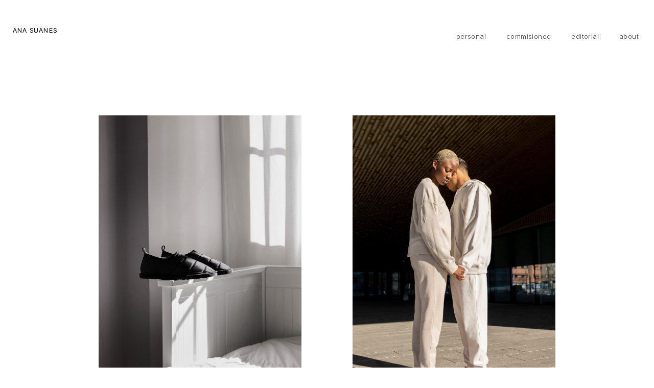

--- FILE ---
content_type: text/html; charset=UTF-8
request_url: https://anasuanes.com/muro-exe/
body_size: 14487
content:
<!DOCTYPE html><html lang="es"><head >	<meta charset="UTF-8" />
	<meta name="viewport" content="width=device-width, initial-scale=1" />
	<title>Muro Exe &#8211; Ana Suanes</title>
<style>
#wpadminbar #wp-admin-bar-wccp_free_top_button .ab-icon:before {
	content: "\f160";
	color: #02CA02;
	top: 3px;
}
#wpadminbar #wp-admin-bar-wccp_free_top_button .ab-icon {
	transform: rotate(45deg);
}
</style>
<meta name='robots' content='max-image-preview:large' />
	<style>img:is([sizes="auto" i], [sizes^="auto," i]) { contain-intrinsic-size: 3000px 1500px }</style>
	<link rel="alternate" type="application/rss+xml" title="Ana Suanes &raquo; Feed" href="https://anasuanes.com/feed/" />
<link rel="alternate" type="application/rss+xml" title="Ana Suanes &raquo; Feed de los comentarios" href="https://anasuanes.com/comments/feed/" />
<link rel="alternate" type="application/rss+xml" title="Ana Suanes &raquo; Comentario Muro Exe del feed" href="https://anasuanes.com/muro-exe/feed/" />
<script type="text/javascript">
/* <![CDATA[ */
window._wpemojiSettings = {"baseUrl":"https:\/\/s.w.org\/images\/core\/emoji\/15.0.3\/72x72\/","ext":".png","svgUrl":"https:\/\/s.w.org\/images\/core\/emoji\/15.0.3\/svg\/","svgExt":".svg","source":{"concatemoji":"https:\/\/anasuanes.com\/wp-includes\/js\/wp-emoji-release.min.js?ver=6.7.4"}};
/*! This file is auto-generated */
!function(i,n){var o,s,e;function c(e){try{var t={supportTests:e,timestamp:(new Date).valueOf()};sessionStorage.setItem(o,JSON.stringify(t))}catch(e){}}function p(e,t,n){e.clearRect(0,0,e.canvas.width,e.canvas.height),e.fillText(t,0,0);var t=new Uint32Array(e.getImageData(0,0,e.canvas.width,e.canvas.height).data),r=(e.clearRect(0,0,e.canvas.width,e.canvas.height),e.fillText(n,0,0),new Uint32Array(e.getImageData(0,0,e.canvas.width,e.canvas.height).data));return t.every(function(e,t){return e===r[t]})}function u(e,t,n){switch(t){case"flag":return n(e,"\ud83c\udff3\ufe0f\u200d\u26a7\ufe0f","\ud83c\udff3\ufe0f\u200b\u26a7\ufe0f")?!1:!n(e,"\ud83c\uddfa\ud83c\uddf3","\ud83c\uddfa\u200b\ud83c\uddf3")&&!n(e,"\ud83c\udff4\udb40\udc67\udb40\udc62\udb40\udc65\udb40\udc6e\udb40\udc67\udb40\udc7f","\ud83c\udff4\u200b\udb40\udc67\u200b\udb40\udc62\u200b\udb40\udc65\u200b\udb40\udc6e\u200b\udb40\udc67\u200b\udb40\udc7f");case"emoji":return!n(e,"\ud83d\udc26\u200d\u2b1b","\ud83d\udc26\u200b\u2b1b")}return!1}function f(e,t,n){var r="undefined"!=typeof WorkerGlobalScope&&self instanceof WorkerGlobalScope?new OffscreenCanvas(300,150):i.createElement("canvas"),a=r.getContext("2d",{willReadFrequently:!0}),o=(a.textBaseline="top",a.font="600 32px Arial",{});return e.forEach(function(e){o[e]=t(a,e,n)}),o}function t(e){var t=i.createElement("script");t.src=e,t.defer=!0,i.head.appendChild(t)}"undefined"!=typeof Promise&&(o="wpEmojiSettingsSupports",s=["flag","emoji"],n.supports={everything:!0,everythingExceptFlag:!0},e=new Promise(function(e){i.addEventListener("DOMContentLoaded",e,{once:!0})}),new Promise(function(t){var n=function(){try{var e=JSON.parse(sessionStorage.getItem(o));if("object"==typeof e&&"number"==typeof e.timestamp&&(new Date).valueOf()<e.timestamp+604800&&"object"==typeof e.supportTests)return e.supportTests}catch(e){}return null}();if(!n){if("undefined"!=typeof Worker&&"undefined"!=typeof OffscreenCanvas&&"undefined"!=typeof URL&&URL.createObjectURL&&"undefined"!=typeof Blob)try{var e="postMessage("+f.toString()+"("+[JSON.stringify(s),u.toString(),p.toString()].join(",")+"));",r=new Blob([e],{type:"text/javascript"}),a=new Worker(URL.createObjectURL(r),{name:"wpTestEmojiSupports"});return void(a.onmessage=function(e){c(n=e.data),a.terminate(),t(n)})}catch(e){}c(n=f(s,u,p))}t(n)}).then(function(e){for(var t in e)n.supports[t]=e[t],n.supports.everything=n.supports.everything&&n.supports[t],"flag"!==t&&(n.supports.everythingExceptFlag=n.supports.everythingExceptFlag&&n.supports[t]);n.supports.everythingExceptFlag=n.supports.everythingExceptFlag&&!n.supports.flag,n.DOMReady=!1,n.readyCallback=function(){n.DOMReady=!0}}).then(function(){return e}).then(function(){var e;n.supports.everything||(n.readyCallback(),(e=n.source||{}).concatemoji?t(e.concatemoji):e.wpemoji&&e.twemoji&&(t(e.twemoji),t(e.wpemoji)))}))}((window,document),window._wpemojiSettings);
/* ]]> */
</script>
<style id='wp-emoji-styles-inline-css' type='text/css'>

	img.wp-smiley, img.emoji {
		display: inline !important;
		border: none !important;
		box-shadow: none !important;
		height: 1em !important;
		width: 1em !important;
		margin: 0 0.07em !important;
		vertical-align: -0.1em !important;
		background: none !important;
		padding: 0 !important;
	}
</style>
<style id='classic-theme-styles-inline-css' type='text/css'>
/*! This file is auto-generated */
.wp-block-button__link{color:#fff;background-color:#32373c;border-radius:9999px;box-shadow:none;text-decoration:none;padding:calc(.667em + 2px) calc(1.333em + 2px);font-size:1.125em}.wp-block-file__button{background:#32373c;color:#fff;text-decoration:none}
</style>
<style id='global-styles-inline-css' type='text/css'>
:root{--wp--preset--aspect-ratio--square: 1;--wp--preset--aspect-ratio--4-3: 4/3;--wp--preset--aspect-ratio--3-4: 3/4;--wp--preset--aspect-ratio--3-2: 3/2;--wp--preset--aspect-ratio--2-3: 2/3;--wp--preset--aspect-ratio--16-9: 16/9;--wp--preset--aspect-ratio--9-16: 9/16;--wp--preset--color--black: #000000;--wp--preset--color--cyan-bluish-gray: #abb8c3;--wp--preset--color--white: #ffffff;--wp--preset--color--pale-pink: #f78da7;--wp--preset--color--vivid-red: #cf2e2e;--wp--preset--color--luminous-vivid-orange: #ff6900;--wp--preset--color--luminous-vivid-amber: #fcb900;--wp--preset--color--light-green-cyan: #7bdcb5;--wp--preset--color--vivid-green-cyan: #00d084;--wp--preset--color--pale-cyan-blue: #8ed1fc;--wp--preset--color--vivid-cyan-blue: #0693e3;--wp--preset--color--vivid-purple: #9b51e0;--wp--preset--gradient--vivid-cyan-blue-to-vivid-purple: linear-gradient(135deg,rgba(6,147,227,1) 0%,rgb(155,81,224) 100%);--wp--preset--gradient--light-green-cyan-to-vivid-green-cyan: linear-gradient(135deg,rgb(122,220,180) 0%,rgb(0,208,130) 100%);--wp--preset--gradient--luminous-vivid-amber-to-luminous-vivid-orange: linear-gradient(135deg,rgba(252,185,0,1) 0%,rgba(255,105,0,1) 100%);--wp--preset--gradient--luminous-vivid-orange-to-vivid-red: linear-gradient(135deg,rgba(255,105,0,1) 0%,rgb(207,46,46) 100%);--wp--preset--gradient--very-light-gray-to-cyan-bluish-gray: linear-gradient(135deg,rgb(238,238,238) 0%,rgb(169,184,195) 100%);--wp--preset--gradient--cool-to-warm-spectrum: linear-gradient(135deg,rgb(74,234,220) 0%,rgb(151,120,209) 20%,rgb(207,42,186) 40%,rgb(238,44,130) 60%,rgb(251,105,98) 80%,rgb(254,248,76) 100%);--wp--preset--gradient--blush-light-purple: linear-gradient(135deg,rgb(255,206,236) 0%,rgb(152,150,240) 100%);--wp--preset--gradient--blush-bordeaux: linear-gradient(135deg,rgb(254,205,165) 0%,rgb(254,45,45) 50%,rgb(107,0,62) 100%);--wp--preset--gradient--luminous-dusk: linear-gradient(135deg,rgb(255,203,112) 0%,rgb(199,81,192) 50%,rgb(65,88,208) 100%);--wp--preset--gradient--pale-ocean: linear-gradient(135deg,rgb(255,245,203) 0%,rgb(182,227,212) 50%,rgb(51,167,181) 100%);--wp--preset--gradient--electric-grass: linear-gradient(135deg,rgb(202,248,128) 0%,rgb(113,206,126) 100%);--wp--preset--gradient--midnight: linear-gradient(135deg,rgb(2,3,129) 0%,rgb(40,116,252) 100%);--wp--preset--font-size--small: 13px;--wp--preset--font-size--medium: 20px;--wp--preset--font-size--large: 36px;--wp--preset--font-size--x-large: 42px;--wp--preset--font-family--inter: "Inter", sans-serif;--wp--preset--font-family--cardo: Cardo;--wp--preset--spacing--20: 0.44rem;--wp--preset--spacing--30: 0.67rem;--wp--preset--spacing--40: 1rem;--wp--preset--spacing--50: 1.5rem;--wp--preset--spacing--60: 2.25rem;--wp--preset--spacing--70: 3.38rem;--wp--preset--spacing--80: 5.06rem;--wp--preset--shadow--natural: 6px 6px 9px rgba(0, 0, 0, 0.2);--wp--preset--shadow--deep: 12px 12px 50px rgba(0, 0, 0, 0.4);--wp--preset--shadow--sharp: 6px 6px 0px rgba(0, 0, 0, 0.2);--wp--preset--shadow--outlined: 6px 6px 0px -3px rgba(255, 255, 255, 1), 6px 6px rgba(0, 0, 0, 1);--wp--preset--shadow--crisp: 6px 6px 0px rgba(0, 0, 0, 1);}:where(.is-layout-flex){gap: 0.5em;}:where(.is-layout-grid){gap: 0.5em;}body .is-layout-flex{display: flex;}.is-layout-flex{flex-wrap: wrap;align-items: center;}.is-layout-flex > :is(*, div){margin: 0;}body .is-layout-grid{display: grid;}.is-layout-grid > :is(*, div){margin: 0;}:where(.wp-block-columns.is-layout-flex){gap: 2em;}:where(.wp-block-columns.is-layout-grid){gap: 2em;}:where(.wp-block-post-template.is-layout-flex){gap: 1.25em;}:where(.wp-block-post-template.is-layout-grid){gap: 1.25em;}.has-black-color{color: var(--wp--preset--color--black) !important;}.has-cyan-bluish-gray-color{color: var(--wp--preset--color--cyan-bluish-gray) !important;}.has-white-color{color: var(--wp--preset--color--white) !important;}.has-pale-pink-color{color: var(--wp--preset--color--pale-pink) !important;}.has-vivid-red-color{color: var(--wp--preset--color--vivid-red) !important;}.has-luminous-vivid-orange-color{color: var(--wp--preset--color--luminous-vivid-orange) !important;}.has-luminous-vivid-amber-color{color: var(--wp--preset--color--luminous-vivid-amber) !important;}.has-light-green-cyan-color{color: var(--wp--preset--color--light-green-cyan) !important;}.has-vivid-green-cyan-color{color: var(--wp--preset--color--vivid-green-cyan) !important;}.has-pale-cyan-blue-color{color: var(--wp--preset--color--pale-cyan-blue) !important;}.has-vivid-cyan-blue-color{color: var(--wp--preset--color--vivid-cyan-blue) !important;}.has-vivid-purple-color{color: var(--wp--preset--color--vivid-purple) !important;}.has-black-background-color{background-color: var(--wp--preset--color--black) !important;}.has-cyan-bluish-gray-background-color{background-color: var(--wp--preset--color--cyan-bluish-gray) !important;}.has-white-background-color{background-color: var(--wp--preset--color--white) !important;}.has-pale-pink-background-color{background-color: var(--wp--preset--color--pale-pink) !important;}.has-vivid-red-background-color{background-color: var(--wp--preset--color--vivid-red) !important;}.has-luminous-vivid-orange-background-color{background-color: var(--wp--preset--color--luminous-vivid-orange) !important;}.has-luminous-vivid-amber-background-color{background-color: var(--wp--preset--color--luminous-vivid-amber) !important;}.has-light-green-cyan-background-color{background-color: var(--wp--preset--color--light-green-cyan) !important;}.has-vivid-green-cyan-background-color{background-color: var(--wp--preset--color--vivid-green-cyan) !important;}.has-pale-cyan-blue-background-color{background-color: var(--wp--preset--color--pale-cyan-blue) !important;}.has-vivid-cyan-blue-background-color{background-color: var(--wp--preset--color--vivid-cyan-blue) !important;}.has-vivid-purple-background-color{background-color: var(--wp--preset--color--vivid-purple) !important;}.has-black-border-color{border-color: var(--wp--preset--color--black) !important;}.has-cyan-bluish-gray-border-color{border-color: var(--wp--preset--color--cyan-bluish-gray) !important;}.has-white-border-color{border-color: var(--wp--preset--color--white) !important;}.has-pale-pink-border-color{border-color: var(--wp--preset--color--pale-pink) !important;}.has-vivid-red-border-color{border-color: var(--wp--preset--color--vivid-red) !important;}.has-luminous-vivid-orange-border-color{border-color: var(--wp--preset--color--luminous-vivid-orange) !important;}.has-luminous-vivid-amber-border-color{border-color: var(--wp--preset--color--luminous-vivid-amber) !important;}.has-light-green-cyan-border-color{border-color: var(--wp--preset--color--light-green-cyan) !important;}.has-vivid-green-cyan-border-color{border-color: var(--wp--preset--color--vivid-green-cyan) !important;}.has-pale-cyan-blue-border-color{border-color: var(--wp--preset--color--pale-cyan-blue) !important;}.has-vivid-cyan-blue-border-color{border-color: var(--wp--preset--color--vivid-cyan-blue) !important;}.has-vivid-purple-border-color{border-color: var(--wp--preset--color--vivid-purple) !important;}.has-vivid-cyan-blue-to-vivid-purple-gradient-background{background: var(--wp--preset--gradient--vivid-cyan-blue-to-vivid-purple) !important;}.has-light-green-cyan-to-vivid-green-cyan-gradient-background{background: var(--wp--preset--gradient--light-green-cyan-to-vivid-green-cyan) !important;}.has-luminous-vivid-amber-to-luminous-vivid-orange-gradient-background{background: var(--wp--preset--gradient--luminous-vivid-amber-to-luminous-vivid-orange) !important;}.has-luminous-vivid-orange-to-vivid-red-gradient-background{background: var(--wp--preset--gradient--luminous-vivid-orange-to-vivid-red) !important;}.has-very-light-gray-to-cyan-bluish-gray-gradient-background{background: var(--wp--preset--gradient--very-light-gray-to-cyan-bluish-gray) !important;}.has-cool-to-warm-spectrum-gradient-background{background: var(--wp--preset--gradient--cool-to-warm-spectrum) !important;}.has-blush-light-purple-gradient-background{background: var(--wp--preset--gradient--blush-light-purple) !important;}.has-blush-bordeaux-gradient-background{background: var(--wp--preset--gradient--blush-bordeaux) !important;}.has-luminous-dusk-gradient-background{background: var(--wp--preset--gradient--luminous-dusk) !important;}.has-pale-ocean-gradient-background{background: var(--wp--preset--gradient--pale-ocean) !important;}.has-electric-grass-gradient-background{background: var(--wp--preset--gradient--electric-grass) !important;}.has-midnight-gradient-background{background: var(--wp--preset--gradient--midnight) !important;}.has-small-font-size{font-size: var(--wp--preset--font-size--small) !important;}.has-medium-font-size{font-size: var(--wp--preset--font-size--medium) !important;}.has-large-font-size{font-size: var(--wp--preset--font-size--large) !important;}.has-x-large-font-size{font-size: var(--wp--preset--font-size--x-large) !important;}
:where(.wp-block-post-template.is-layout-flex){gap: 1.25em;}:where(.wp-block-post-template.is-layout-grid){gap: 1.25em;}
:where(.wp-block-columns.is-layout-flex){gap: 2em;}:where(.wp-block-columns.is-layout-grid){gap: 2em;}
:root :where(.wp-block-pullquote){font-size: 1.5em;line-height: 1.6;}
</style>
<link rel='stylesheet' id='woocommerce-layout-css' href='https://anasuanes.com/wp-content/plugins/woocommerce/assets/css/woocommerce-layout.css?ver=9.6.2' type='text/css' media='all' />
<link rel='stylesheet' id='woocommerce-smallscreen-css' href='https://anasuanes.com/wp-content/plugins/woocommerce/assets/css/woocommerce-smallscreen.css?ver=9.6.2' type='text/css' media='only screen and (max-width: 768px)' />
<link rel='stylesheet' id='woocommerce-general-css' href='https://anasuanes.com/wp-content/plugins/woocommerce/assets/css/woocommerce.css?ver=9.6.2' type='text/css' media='all' />
<style id='woocommerce-inline-inline-css' type='text/css'>
.woocommerce form .form-row .required { visibility: visible; }
</style>
<link rel='stylesheet' id='brands-styles-css' href='https://anasuanes.com/wp-content/plugins/woocommerce/assets/css/brands.css?ver=9.6.2' type='text/css' media='all' />
<link rel='stylesheet' id='jupiterx-popups-animation-css' href='https://anasuanes.com/wp-content/plugins/jupiterx-core/includes/extensions/raven/assets/lib/animate/animate.min.css?ver=4.6.0' type='text/css' media='all' />
<link rel='stylesheet' id='jupiterx-css' href='https://anasuanes.com/wp-content/uploads/jupiterx/compiler/jupiterx/3c170e9.css?ver=4.6.0' type='text/css' media='all' />
<link rel='stylesheet' id='jupiterx-elements-dynamic-styles-css' href='https://anasuanes.com/wp-content/uploads/jupiterx/compiler/jupiterx-elements-dynamic-styles/918cd17.css?ver=4.6.0' type='text/css' media='all' />
<link rel='stylesheet' id='jet-elements-css' href='https://anasuanes.com/wp-content/plugins/jet-elements/assets/css/jet-elements.css?ver=2.6.19' type='text/css' media='all' />
<link rel='stylesheet' id='jet-elements-skin-css' href='https://anasuanes.com/wp-content/plugins/jet-elements/assets/css/jet-elements-skin.css?ver=2.6.19' type='text/css' media='all' />
<link rel='stylesheet' id='elementor-icons-css' href='https://anasuanes.com/wp-content/plugins/elementor/assets/lib/eicons/css/elementor-icons.min.css?ver=5.35.0' type='text/css' media='all' />
<link rel='stylesheet' id='elementor-frontend-css' href='https://anasuanes.com/wp-content/plugins/elementor/assets/css/frontend.min.css?ver=3.27.6' type='text/css' media='all' />
<link rel='stylesheet' id='font-awesome-css' href='https://anasuanes.com/wp-content/plugins/elementor/assets/lib/font-awesome/css/font-awesome.min.css?ver=4.7.0' type='text/css' media='all' />
<link rel='stylesheet' id='jupiterx-core-raven-frontend-css' href='https://anasuanes.com/wp-content/plugins/jupiterx-core/includes/extensions/raven/assets/css/frontend.min.css?ver=6.7.4' type='text/css' media='all' />
<link rel='stylesheet' id='elementor-post-5-css' href='https://anasuanes.com/wp-content/uploads/elementor/css/post-5.css?ver=1740389968' type='text/css' media='all' />
<link rel='stylesheet' id='flatpickr-css' href='https://anasuanes.com/wp-content/plugins/elementor/assets/lib/flatpickr/flatpickr.min.css?ver=4.6.13' type='text/css' media='all' />
<link rel='stylesheet' id='widget-image-gallery-css' href='https://anasuanes.com/wp-content/plugins/elementor/assets/css/widget-image-gallery.min.css?ver=3.27.6' type='text/css' media='all' />
<link rel='stylesheet' id='elementor-post-1853-css' href='https://anasuanes.com/wp-content/uploads/elementor/css/post-1853.css?ver=1740433786' type='text/css' media='all' />
<link rel='stylesheet' id='elementor-post-7-css' href='https://anasuanes.com/wp-content/uploads/elementor/css/post-7.css?ver=1740389969' type='text/css' media='all' />
<link rel='stylesheet' id='google-fonts-1-css' href='https://fonts.googleapis.com/css?family=Roboto%3A100%2C100italic%2C200%2C200italic%2C300%2C300italic%2C400%2C400italic%2C500%2C500italic%2C600%2C600italic%2C700%2C700italic%2C800%2C800italic%2C900%2C900italic%7CNunito%3A100%2C100italic%2C200%2C200italic%2C300%2C300italic%2C400%2C400italic%2C500%2C500italic%2C600%2C600italic%2C700%2C700italic%2C800%2C800italic%2C900%2C900italic%7CQuicksand%3A100%2C100italic%2C200%2C200italic%2C300%2C300italic%2C400%2C400italic%2C500%2C500italic%2C600%2C600italic%2C700%2C700italic%2C800%2C800italic%2C900%2C900italic%7CInter+Tight%3A100%2C100italic%2C200%2C200italic%2C300%2C300italic%2C400%2C400italic%2C500%2C500italic%2C600%2C600italic%2C700%2C700italic%2C800%2C800italic%2C900%2C900italic%7CInter%3A100%2C100italic%2C200%2C200italic%2C300%2C300italic%2C400%2C400italic%2C500%2C500italic%2C600%2C600italic%2C700%2C700italic%2C800%2C800italic%2C900%2C900italic%7CPoppins%3A100%2C100italic%2C200%2C200italic%2C300%2C300italic%2C400%2C400italic%2C500%2C500italic%2C600%2C600italic%2C700%2C700italic%2C800%2C800italic%2C900%2C900italic&#038;display=auto&#038;ver=6.7.4' type='text/css' media='all' />
<link rel="preconnect" href="https://fonts.gstatic.com/" crossorigin><script type="text/javascript" src="https://anasuanes.com/wp-includes/js/jquery/jquery.min.js?ver=3.7.1" id="jquery-core-js"></script>
<script type="text/javascript" src="https://anasuanes.com/wp-includes/js/jquery/jquery-migrate.min.js?ver=3.4.1" id="jquery-migrate-js"></script>
<script type="text/javascript" src="https://anasuanes.com/wp-content/plugins/woocommerce/assets/js/jquery-blockui/jquery.blockUI.min.js?ver=2.7.0-wc.9.6.2" id="jquery-blockui-js" defer="defer" data-wp-strategy="defer"></script>
<script type="text/javascript" id="wc-add-to-cart-js-extra">
/* <![CDATA[ */
var wc_add_to_cart_params = {"ajax_url":"\/wp-admin\/admin-ajax.php","wc_ajax_url":"\/?wc-ajax=%%endpoint%%","i18n_view_cart":"Ver carrito","cart_url":"https:\/\/anasuanes.com","is_cart":"","cart_redirect_after_add":"no"};
/* ]]> */
</script>
<script type="text/javascript" src="https://anasuanes.com/wp-content/plugins/woocommerce/assets/js/frontend/add-to-cart.min.js?ver=9.6.2" id="wc-add-to-cart-js" defer="defer" data-wp-strategy="defer"></script>
<script type="text/javascript" src="https://anasuanes.com/wp-content/plugins/woocommerce/assets/js/js-cookie/js.cookie.min.js?ver=2.1.4-wc.9.6.2" id="js-cookie-js" defer="defer" data-wp-strategy="defer"></script>
<script type="text/javascript" id="woocommerce-js-extra">
/* <![CDATA[ */
var woocommerce_params = {"ajax_url":"\/wp-admin\/admin-ajax.php","wc_ajax_url":"\/?wc-ajax=%%endpoint%%"};
/* ]]> */
</script>
<script type="text/javascript" src="https://anasuanes.com/wp-content/plugins/woocommerce/assets/js/frontend/woocommerce.min.js?ver=9.6.2" id="woocommerce-js" defer="defer" data-wp-strategy="defer"></script>
<script type="text/javascript" src="https://anasuanes.com/wp-content/themes/jupiterx/lib/assets/dist/js/utils.min.js?ver=4.6.0" id="jupiterx-utils-js"></script>
<link rel="https://api.w.org/" href="https://anasuanes.com/wp-json/" /><link rel="alternate" title="JSON" type="application/json" href="https://anasuanes.com/wp-json/wp/v2/posts/1853" /><link rel="EditURI" type="application/rsd+xml" title="RSD" href="https://anasuanes.com/xmlrpc.php?rsd" />
<meta name="generator" content="WordPress 6.7.4" />
<meta name="generator" content="WooCommerce 9.6.2" />
<link rel="canonical" href="https://anasuanes.com/muro-exe/" />
<link rel='shortlink' href='https://anasuanes.com/?p=1853' />
<link rel="alternate" title="oEmbed (JSON)" type="application/json+oembed" href="https://anasuanes.com/wp-json/oembed/1.0/embed?url=https%3A%2F%2Fanasuanes.com%2Fmuro-exe%2F" />
<link rel="alternate" title="oEmbed (XML)" type="text/xml+oembed" href="https://anasuanes.com/wp-json/oembed/1.0/embed?url=https%3A%2F%2Fanasuanes.com%2Fmuro-exe%2F&#038;format=xml" />
<script id="wpcp_disable_selection" type="text/javascript">
var image_save_msg='You are not allowed to save images!';
	var no_menu_msg='Context Menu disabled!';
	var smessage = "Content is protected !!";

function disableEnterKey(e)
{
	var elemtype = e.target.tagName;
	
	elemtype = elemtype.toUpperCase();
	
	if (elemtype == "TEXT" || elemtype == "TEXTAREA" || elemtype == "INPUT" || elemtype == "PASSWORD" || elemtype == "SELECT" || elemtype == "OPTION" || elemtype == "EMBED")
	{
		elemtype = 'TEXT';
	}
	
	if (e.ctrlKey){
     var key;
     if(window.event)
          key = window.event.keyCode;     //IE
     else
          key = e.which;     //firefox (97)
    //if (key != 17) alert(key);
     if (elemtype!= 'TEXT' && (key == 97 || key == 65 || key == 67 || key == 99 || key == 88 || key == 120 || key == 26 || key == 85  || key == 86 || key == 83 || key == 43 || key == 73))
     {
		if(wccp_free_iscontenteditable(e)) return true;
		show_wpcp_message('You are not allowed to copy content or view source');
		return false;
     }else
     	return true;
     }
}


/*For contenteditable tags*/
function wccp_free_iscontenteditable(e)
{
	var e = e || window.event; // also there is no e.target property in IE. instead IE uses window.event.srcElement
  	
	var target = e.target || e.srcElement;

	var elemtype = e.target.nodeName;
	
	elemtype = elemtype.toUpperCase();
	
	var iscontenteditable = "false";
		
	if(typeof target.getAttribute!="undefined" ) iscontenteditable = target.getAttribute("contenteditable"); // Return true or false as string
	
	var iscontenteditable2 = false;
	
	if(typeof target.isContentEditable!="undefined" ) iscontenteditable2 = target.isContentEditable; // Return true or false as boolean

	if(target.parentElement.isContentEditable) iscontenteditable2 = true;
	
	if (iscontenteditable == "true" || iscontenteditable2 == true)
	{
		if(typeof target.style!="undefined" ) target.style.cursor = "text";
		
		return true;
	}
}

////////////////////////////////////
function disable_copy(e)
{	
	var e = e || window.event; // also there is no e.target property in IE. instead IE uses window.event.srcElement
	
	var elemtype = e.target.tagName;
	
	elemtype = elemtype.toUpperCase();
	
	if (elemtype == "TEXT" || elemtype == "TEXTAREA" || elemtype == "INPUT" || elemtype == "PASSWORD" || elemtype == "SELECT" || elemtype == "OPTION" || elemtype == "EMBED")
	{
		elemtype = 'TEXT';
	}
	
	if(wccp_free_iscontenteditable(e)) return true;
	
	var isSafari = /Safari/.test(navigator.userAgent) && /Apple Computer/.test(navigator.vendor);
	
	var checker_IMG = '';
	if (elemtype == "IMG" && checker_IMG == 'checked' && e.detail >= 2) {show_wpcp_message(alertMsg_IMG);return false;}
	if (elemtype != "TEXT")
	{
		if (smessage !== "" && e.detail == 2)
			show_wpcp_message(smessage);
		
		if (isSafari)
			return true;
		else
			return false;
	}	
}

//////////////////////////////////////////
function disable_copy_ie()
{
	var e = e || window.event;
	var elemtype = window.event.srcElement.nodeName;
	elemtype = elemtype.toUpperCase();
	if(wccp_free_iscontenteditable(e)) return true;
	if (elemtype == "IMG") {show_wpcp_message(alertMsg_IMG);return false;}
	if (elemtype != "TEXT" && elemtype != "TEXTAREA" && elemtype != "INPUT" && elemtype != "PASSWORD" && elemtype != "SELECT" && elemtype != "OPTION" && elemtype != "EMBED")
	{
		return false;
	}
}	
function reEnable()
{
	return true;
}
document.onkeydown = disableEnterKey;
document.onselectstart = disable_copy_ie;
if(navigator.userAgent.indexOf('MSIE')==-1)
{
	document.onmousedown = disable_copy;
	document.onclick = reEnable;
}
function disableSelection(target)
{
    //For IE This code will work
    if (typeof target.onselectstart!="undefined")
    target.onselectstart = disable_copy_ie;
    
    //For Firefox This code will work
    else if (typeof target.style.MozUserSelect!="undefined")
    {target.style.MozUserSelect="none";}
    
    //All other  (ie: Opera) This code will work
    else
    target.onmousedown=function(){return false}
    target.style.cursor = "default";
}
//Calling the JS function directly just after body load
window.onload = function(){disableSelection(document.body);};

//////////////////special for safari Start////////////////
var onlongtouch;
var timer;
var touchduration = 1000; //length of time we want the user to touch before we do something

var elemtype = "";
function touchstart(e) {
	var e = e || window.event;
  // also there is no e.target property in IE.
  // instead IE uses window.event.srcElement
  	var target = e.target || e.srcElement;
	
	elemtype = window.event.srcElement.nodeName;
	
	elemtype = elemtype.toUpperCase();
	
	if(!wccp_pro_is_passive()) e.preventDefault();
	if (!timer) {
		timer = setTimeout(onlongtouch, touchduration);
	}
}

function touchend() {
    //stops short touches from firing the event
    if (timer) {
        clearTimeout(timer);
        timer = null;
    }
	onlongtouch();
}

onlongtouch = function(e) { //this will clear the current selection if anything selected
	
	if (elemtype != "TEXT" && elemtype != "TEXTAREA" && elemtype != "INPUT" && elemtype != "PASSWORD" && elemtype != "SELECT" && elemtype != "EMBED" && elemtype != "OPTION")	
	{
		if (window.getSelection) {
			if (window.getSelection().empty) {  // Chrome
			window.getSelection().empty();
			} else if (window.getSelection().removeAllRanges) {  // Firefox
			window.getSelection().removeAllRanges();
			}
		} else if (document.selection) {  // IE?
			document.selection.empty();
		}
		return false;
	}
};

document.addEventListener("DOMContentLoaded", function(event) { 
    window.addEventListener("touchstart", touchstart, false);
    window.addEventListener("touchend", touchend, false);
});

function wccp_pro_is_passive() {

  var cold = false,
  hike = function() {};

  try {
	  const object1 = {};
  var aid = Object.defineProperty(object1, 'passive', {
  get() {cold = true}
  });
  window.addEventListener('test', hike, aid);
  window.removeEventListener('test', hike, aid);
  } catch (e) {}

  return cold;
}
/*special for safari End*/
</script>
<script id="wpcp_disable_Right_Click" type="text/javascript">
document.ondragstart = function() { return false;}
	function nocontext(e) {
	   return false;
	}
	document.oncontextmenu = nocontext;
</script>
<style>
.unselectable
{
-moz-user-select:none;
-webkit-user-select:none;
cursor: default;
}
html
{
-webkit-touch-callout: none;
-webkit-user-select: none;
-khtml-user-select: none;
-moz-user-select: none;
-ms-user-select: none;
user-select: none;
-webkit-tap-highlight-color: rgba(0,0,0,0);
}
</style>
<script id="wpcp_css_disable_selection" type="text/javascript">
var e = document.getElementsByTagName('body')[0];
if(e)
{
	e.setAttribute('unselectable',"on");
}
</script>
	<noscript><style>.woocommerce-product-gallery{ opacity: 1 !important; }</style></noscript>
	<meta name="generator" content="Elementor 3.27.6; features: additional_custom_breakpoints; settings: css_print_method-external, google_font-enabled, font_display-auto">
			<style>
				.e-con.e-parent:nth-of-type(n+4):not(.e-lazyloaded):not(.e-no-lazyload),
				.e-con.e-parent:nth-of-type(n+4):not(.e-lazyloaded):not(.e-no-lazyload) * {
					background-image: none !important;
				}
				@media screen and (max-height: 1024px) {
					.e-con.e-parent:nth-of-type(n+3):not(.e-lazyloaded):not(.e-no-lazyload),
					.e-con.e-parent:nth-of-type(n+3):not(.e-lazyloaded):not(.e-no-lazyload) * {
						background-image: none !important;
					}
				}
				@media screen and (max-height: 640px) {
					.e-con.e-parent:nth-of-type(n+2):not(.e-lazyloaded):not(.e-no-lazyload),
					.e-con.e-parent:nth-of-type(n+2):not(.e-lazyloaded):not(.e-no-lazyload) * {
						background-image: none !important;
					}
				}
			</style>
					<link rel="pingback" href="https://anasuanes.com/xmlrpc.php">
		<style class='wp-fonts-local' type='text/css'>
@font-face{font-family:Inter;font-style:normal;font-weight:300 900;font-display:fallback;src:url('https://anasuanes.com/wp-content/plugins/woocommerce/assets/fonts/Inter-VariableFont_slnt,wght.woff2') format('woff2');font-stretch:normal;}
@font-face{font-family:Cardo;font-style:normal;font-weight:400;font-display:fallback;src:url('https://anasuanes.com/wp-content/plugins/woocommerce/assets/fonts/cardo_normal_400.woff2') format('woff2');}
</style>
<link rel="icon" href="https://anasuanes.com/wp-content/uploads/2020/12/AS-150x150.png" sizes="32x32" />
<link rel="icon" href="https://anasuanes.com/wp-content/uploads/2020/12/AS.png" sizes="192x192" />
<link rel="apple-touch-icon" href="https://anasuanes.com/wp-content/uploads/2020/12/AS.png" />
<meta name="msapplication-TileImage" content="https://anasuanes.com/wp-content/uploads/2020/12/AS.png" />
</head><body class="post-template-default single single-post postid-1853 single-format-standard no-js theme-jupiterx woocommerce-no-js unselectable jupiterx-woocommerce-notices-style-initialized elementor-default elementor-template-full-width elementor-kit-5 elementor-page elementor-page-1853 jupiterx-post-template-1" itemscope="itemscope" itemtype="http://schema.org/WebPage"><a class="jupiterx-a11y jupiterx-a11y-skip-navigation-link" href="#jupiterx-main">Skip to content</a><div class="jupiterx-site"><header class="jupiterx-header jupiterx-header-custom" data-jupiterx-settings="{&quot;breakpoint&quot;:&quot;767.98&quot;,&quot;template&quot;:&quot;7&quot;}" role="banner" itemscope="itemscope" itemtype="http://schema.org/WPHeader">		<div data-elementor-type="header" data-elementor-id="7" class="elementor elementor-7">
						<section class="elementor-section elementor-top-section elementor-element elementor-element-f990d4f elementor-section-boxed elementor-section-height-default elementor-section-height-default" data-id="f990d4f" data-element_type="section" data-settings="{&quot;jet_parallax_layout_list&quot;:[]}">
						<div class="elementor-container elementor-column-gap-default">
					<div class="elementor-column elementor-col-100 elementor-top-column elementor-element elementor-element-67701be" data-id="67701be" data-element_type="column">
			<div class="elementor-widget-wrap elementor-element-populated">
						<div class="elementor-element elementor-element-49558ce elementor-widget elementor-widget-heading" data-id="49558ce" data-element_type="widget" data-widget_type="heading.default">
				<div class="elementor-widget-container">
					<h2 class="elementor-heading-title elementor-size-default">Añade aquí tu texto de cabecera</h2>				</div>
				</div>
					</div>
		</div>
					</div>
		</section>
				<section class="elementor-section elementor-top-section elementor-element elementor-element-0edc2df elementor-section-boxed elementor-section-height-default elementor-section-height-default" data-id="0edc2df" data-element_type="section" data-settings="{&quot;jet_parallax_layout_list&quot;:[]}">
						<div class="elementor-container elementor-column-gap-default">
					<div class="elementor-column elementor-col-50 elementor-top-column elementor-element elementor-element-6a2c43d" data-id="6a2c43d" data-element_type="column">
			<div class="elementor-widget-wrap elementor-element-populated">
						<div class="elementor-element elementor-element-6915b63 elementor-widget elementor-widget-heading" data-id="6915b63" data-element_type="widget" data-widget_type="heading.default">
				<div class="elementor-widget-container">
					<h2 class="elementor-heading-title elementor-size-default">ANA SUANES</h2>				</div>
				</div>
					</div>
		</div>
				<div class="elementor-column elementor-col-50 elementor-top-column elementor-element elementor-element-f99f868" data-id="f99f868" data-element_type="column">
			<div class="elementor-widget-wrap elementor-element-populated">
						<div class="elementor-element elementor-element-51885ff raven-nav-menu-align-right raven-nav-menu-stretch raven-breakpoint-mobile raven-mobile-nav-menu-align-left elementor-widget elementor-widget-raven-nav-menu" data-id="51885ff" data-element_type="widget" data-settings="{&quot;submenu_icon&quot;:&quot;&lt;svg 0=\&quot;fas fa-chevron-down\&quot; class=\&quot;e-font-icon-svg e-fas-chevron-down\&quot;&gt;\r\n\t\t\t\t\t&lt;use xlink:href=\&quot;#fas-chevron-down\&quot;&gt;\r\n\t\t\t\t\t\t&lt;symbol id=\&quot;fas-chevron-down\&quot; viewBox=\&quot;0 0 448 512\&quot;&gt;\r\n\t\t\t\t\t\t\t&lt;path d=\&quot;M207.029 381.476L12.686 187.132c-9.373-9.373-9.373-24.569 0-33.941l22.667-22.667c9.357-9.357 24.522-9.375 33.901-.04L224 284.505l154.745-154.021c9.379-9.335 24.544-9.317 33.901.04l22.667 22.667c9.373 9.373 9.373 24.569 0 33.941L240.971 381.476c-9.373 9.372-24.569 9.372-33.942 0z\&quot;&gt;&lt;\/path&gt;\r\n\t\t\t\t\t\t&lt;\/symbol&gt;\r\n\t\t\t\t\t&lt;\/use&gt;\r\n\t\t\t\t&lt;\/svg&gt;&quot;,&quot;full_width&quot;:&quot;stretch&quot;,&quot;mobile_layout&quot;:&quot;dropdown&quot;,&quot;submenu_space_between&quot;:{&quot;unit&quot;:&quot;px&quot;,&quot;size&quot;:&quot;&quot;,&quot;sizes&quot;:[]},&quot;submenu_opening_position&quot;:&quot;bottom&quot;}" data-widget_type="raven-nav-menu.default">
				<div class="elementor-widget-container">
							<nav class="raven-nav-menu-main raven-nav-menu-horizontal raven-nav-menu-tablet- raven-nav-menu-mobile- raven-nav-icons-hidden-tablet raven-nav-icons-hidden-mobile">
			<ul id="menu-51885ff" class="raven-nav-menu"><li class="menu-item menu-item-type-post_type menu-item-object-page menu-item-home menu-item-11"><a href="https://anasuanes.com/" class="raven-menu-item raven-link-item ">Personal</a></li>
<li class="menu-item menu-item-type-post_type menu-item-object-page menu-item-1273"><a href="https://anasuanes.com/commissioned/" class="raven-menu-item raven-link-item ">Commisioned</a></li>
<li class="menu-item menu-item-type-post_type menu-item-object-page menu-item-2613"><a href="https://anasuanes.com/__trashed/" class="raven-menu-item raven-link-item ">Editorial</a></li>
<li class="menu-item menu-item-type-post_type menu-item-object-page menu-item-12"><a href="https://anasuanes.com/about/" class="raven-menu-item raven-link-item ">About</a></li>
</ul>		</nav>

		<div class="raven-nav-menu-toggle">

						<div class="raven-nav-menu-toggle-button ">
								<span class="fa fa-bars"></span>
								</div>

		</div>
		<nav class="raven-nav-icons-hidden-tablet raven-nav-icons-hidden-mobile raven-nav-menu-mobile raven-nav-menu-dropdown">
									<div class="raven-container">
				<ul id="menu-mobile-51885ff" class="raven-nav-menu"><li class="menu-item menu-item-type-post_type menu-item-object-page menu-item-home menu-item-11"><a href="https://anasuanes.com/" class="raven-menu-item raven-link-item ">Personal</a></li>
<li class="menu-item menu-item-type-post_type menu-item-object-page menu-item-1273"><a href="https://anasuanes.com/commissioned/" class="raven-menu-item raven-link-item ">Commisioned</a></li>
<li class="menu-item menu-item-type-post_type menu-item-object-page menu-item-2613"><a href="https://anasuanes.com/__trashed/" class="raven-menu-item raven-link-item ">Editorial</a></li>
<li class="menu-item menu-item-type-post_type menu-item-object-page menu-item-12"><a href="https://anasuanes.com/about/" class="raven-menu-item raven-link-item ">About</a></li>
</ul>			</div>
		</nav>
						</div>
				</div>
					</div>
		</div>
					</div>
		</section>
				</div>
		</header><main id="jupiterx-main" class="jupiterx-main"><div class="jupiterx-main-content"><div class="container"><div class="row"><div id="jupiterx-primary" class="jupiterx-primary col-lg-12">		<div data-elementor-type="wp-post" data-elementor-id="1853" class="elementor elementor-1853">
						<section class="elementor-section elementor-top-section elementor-element elementor-element-072da7b elementor-section-boxed elementor-section-height-default elementor-section-height-default" data-id="072da7b" data-element_type="section" data-settings="{&quot;jet_parallax_layout_list&quot;:[{&quot;jet_parallax_layout_image&quot;:{&quot;url&quot;:&quot;&quot;,&quot;id&quot;:&quot;&quot;,&quot;size&quot;:&quot;&quot;},&quot;_id&quot;:&quot;b7547fa&quot;,&quot;jet_parallax_layout_image_tablet&quot;:{&quot;url&quot;:&quot;&quot;,&quot;id&quot;:&quot;&quot;,&quot;size&quot;:&quot;&quot;},&quot;jet_parallax_layout_image_mobile&quot;:{&quot;url&quot;:&quot;&quot;,&quot;id&quot;:&quot;&quot;,&quot;size&quot;:&quot;&quot;},&quot;jet_parallax_layout_speed&quot;:{&quot;unit&quot;:&quot;%&quot;,&quot;size&quot;:50,&quot;sizes&quot;:[]},&quot;jet_parallax_layout_type&quot;:&quot;scroll&quot;,&quot;jet_parallax_layout_direction&quot;:null,&quot;jet_parallax_layout_fx_direction&quot;:null,&quot;jet_parallax_layout_z_index&quot;:&quot;&quot;,&quot;jet_parallax_layout_bg_x&quot;:50,&quot;jet_parallax_layout_bg_x_tablet&quot;:&quot;&quot;,&quot;jet_parallax_layout_bg_x_mobile&quot;:&quot;&quot;,&quot;jet_parallax_layout_bg_y&quot;:50,&quot;jet_parallax_layout_bg_y_tablet&quot;:&quot;&quot;,&quot;jet_parallax_layout_bg_y_mobile&quot;:&quot;&quot;,&quot;jet_parallax_layout_bg_size&quot;:&quot;auto&quot;,&quot;jet_parallax_layout_bg_size_tablet&quot;:&quot;&quot;,&quot;jet_parallax_layout_bg_size_mobile&quot;:&quot;&quot;,&quot;jet_parallax_layout_animation_prop&quot;:&quot;transform&quot;,&quot;jet_parallax_layout_on&quot;:[&quot;desktop&quot;,&quot;tablet&quot;]}]}">
						<div class="elementor-container elementor-column-gap-default">
					<div class="elementor-column elementor-col-100 elementor-top-column elementor-element elementor-element-3214f28" data-id="3214f28" data-element_type="column">
			<div class="elementor-widget-wrap elementor-element-populated">
						<div class="elementor-element elementor-element-78c0659 gallery-spacing-custom elementor-widget__width-inherit elementor-widget elementor-widget-image-gallery" data-id="78c0659" data-element_type="widget" data-widget_type="image-gallery.default">
				<div class="elementor-widget-container">
							<div class="elementor-image-gallery">
			<div class="row gallery galleryid-1853 gallery-columns-2 gallery-size-full" data-uk-grid-margin=""><figure class="gallery-item"><div class="gallery-icon portrait"><img fetchpriority="high" decoding="async" width="1708" height="2560" src="https://anasuanes.com/wp-content/uploads/2022/08/046A4702-scaled.jpg" class="attachment-full size-full" alt="" data-object-fit="cover" srcset="https://anasuanes.com/wp-content/uploads/2022/08/046A4702-scaled.jpg 1708w, https://anasuanes.com/wp-content/uploads/2022/08/046A4702-200x300.jpg 200w, https://anasuanes.com/wp-content/uploads/2022/08/046A4702-683x1024.jpg 683w, https://anasuanes.com/wp-content/uploads/2022/08/046A4702-768x1151.jpg 768w, https://anasuanes.com/wp-content/uploads/2022/08/046A4702-1025x1536.jpg 1025w, https://anasuanes.com/wp-content/uploads/2022/08/046A4702-1366x2048.jpg 1366w" sizes="(max-width: 1708px) 100vw, 1708px" /></div></figure><figure class="gallery-item"><div class="gallery-icon portrait"><img decoding="async" width="1707" height="2560" src="https://anasuanes.com/wp-content/uploads/2022/08/046A2122-scaled.jpg" class="attachment-full size-full" alt="" data-object-fit="cover" srcset="https://anasuanes.com/wp-content/uploads/2022/08/046A2122-scaled.jpg 1707w, https://anasuanes.com/wp-content/uploads/2022/08/046A2122-200x300.jpg 200w, https://anasuanes.com/wp-content/uploads/2022/08/046A2122-683x1024.jpg 683w, https://anasuanes.com/wp-content/uploads/2022/08/046A2122-768x1152.jpg 768w, https://anasuanes.com/wp-content/uploads/2022/08/046A2122-1024x1536.jpg 1024w, https://anasuanes.com/wp-content/uploads/2022/08/046A2122-1366x2048.jpg 1366w" sizes="(max-width: 1707px) 100vw, 1707px" /></div></figure><figure class="gallery-item"><div class="gallery-icon landscape"><img decoding="async" width="2560" height="1707" src="https://anasuanes.com/wp-content/uploads/2022/08/046A2990-scaled.jpg" class="attachment-full size-full" alt="" data-object-fit="cover" srcset="https://anasuanes.com/wp-content/uploads/2022/08/046A2990-scaled.jpg 2560w, https://anasuanes.com/wp-content/uploads/2022/08/046A2990-300x200.jpg 300w, https://anasuanes.com/wp-content/uploads/2022/08/046A2990-1024x683.jpg 1024w, https://anasuanes.com/wp-content/uploads/2022/08/046A2990-768x512.jpg 768w, https://anasuanes.com/wp-content/uploads/2022/08/046A2990-1536x1024.jpg 1536w, https://anasuanes.com/wp-content/uploads/2022/08/046A2990-2048x1366.jpg 2048w" sizes="(max-width: 2560px) 100vw, 2560px" /></div></figure><figure class="gallery-item"><div class="gallery-icon portrait"><img loading="lazy" decoding="async" width="1707" height="2560" src="https://anasuanes.com/wp-content/uploads/2022/08/046A2903-scaled.jpg" class="attachment-full size-full" alt="" data-object-fit="cover" srcset="https://anasuanes.com/wp-content/uploads/2022/08/046A2903-scaled.jpg 1707w, https://anasuanes.com/wp-content/uploads/2022/08/046A2903-200x300.jpg 200w, https://anasuanes.com/wp-content/uploads/2022/08/046A2903-683x1024.jpg 683w, https://anasuanes.com/wp-content/uploads/2022/08/046A2903-768x1152.jpg 768w, https://anasuanes.com/wp-content/uploads/2022/08/046A2903-1024x1536.jpg 1024w, https://anasuanes.com/wp-content/uploads/2022/08/046A2903-1365x2048.jpg 1365w" sizes="(max-width: 1707px) 100vw, 1707px" /></div></figure><figure class="gallery-item"><div class="gallery-icon portrait"><img loading="lazy" decoding="async" width="1707" height="2560" src="https://anasuanes.com/wp-content/uploads/2022/08/IMG_0704-scaled.jpg" class="attachment-full size-full" alt="" data-object-fit="cover" srcset="https://anasuanes.com/wp-content/uploads/2022/08/IMG_0704-scaled.jpg 1707w, https://anasuanes.com/wp-content/uploads/2022/08/IMG_0704-200x300.jpg 200w, https://anasuanes.com/wp-content/uploads/2022/08/IMG_0704-683x1024.jpg 683w, https://anasuanes.com/wp-content/uploads/2022/08/IMG_0704-768x1152.jpg 768w, https://anasuanes.com/wp-content/uploads/2022/08/IMG_0704-1024x1536.jpg 1024w, https://anasuanes.com/wp-content/uploads/2022/08/IMG_0704-1365x2048.jpg 1365w" sizes="(max-width: 1707px) 100vw, 1707px" /></div></figure><figure class="gallery-item"><div class="gallery-icon portrait"><img loading="lazy" decoding="async" width="1708" height="2560" src="https://anasuanes.com/wp-content/uploads/2022/08/046A3084-scaled.jpg" class="attachment-full size-full" alt="" data-object-fit="cover" srcset="https://anasuanes.com/wp-content/uploads/2022/08/046A3084-scaled.jpg 1708w, https://anasuanes.com/wp-content/uploads/2022/08/046A3084-200x300.jpg 200w, https://anasuanes.com/wp-content/uploads/2022/08/046A3084-683x1024.jpg 683w, https://anasuanes.com/wp-content/uploads/2022/08/046A3084-768x1151.jpg 768w, https://anasuanes.com/wp-content/uploads/2022/08/046A3084-1025x1536.jpg 1025w, https://anasuanes.com/wp-content/uploads/2022/08/046A3084-1366x2048.jpg 1366w" sizes="(max-width: 1708px) 100vw, 1708px" /></div></figure><figure class="gallery-item"><div class="gallery-icon portrait"><img loading="lazy" decoding="async" width="1708" height="2560" src="https://anasuanes.com/wp-content/uploads/2022/08/046A2971-scaled.jpg" class="attachment-full size-full" alt="" data-object-fit="cover" srcset="https://anasuanes.com/wp-content/uploads/2022/08/046A2971-scaled.jpg 1708w, https://anasuanes.com/wp-content/uploads/2022/08/046A2971-200x300.jpg 200w, https://anasuanes.com/wp-content/uploads/2022/08/046A2971-683x1024.jpg 683w, https://anasuanes.com/wp-content/uploads/2022/08/046A2971-768x1151.jpg 768w, https://anasuanes.com/wp-content/uploads/2022/08/046A2971-1025x1536.jpg 1025w, https://anasuanes.com/wp-content/uploads/2022/08/046A2971-1366x2048.jpg 1366w" sizes="(max-width: 1708px) 100vw, 1708px" /></div></figure><figure class="gallery-item"><div class="gallery-icon portrait"><img loading="lazy" decoding="async" width="1707" height="2560" src="https://anasuanes.com/wp-content/uploads/2022/08/046A2841-scaled.jpg" class="attachment-full size-full" alt="" data-object-fit="cover" srcset="https://anasuanes.com/wp-content/uploads/2022/08/046A2841-scaled.jpg 1707w, https://anasuanes.com/wp-content/uploads/2022/08/046A2841-200x300.jpg 200w, https://anasuanes.com/wp-content/uploads/2022/08/046A2841-683x1024.jpg 683w, https://anasuanes.com/wp-content/uploads/2022/08/046A2841-768x1152.jpg 768w, https://anasuanes.com/wp-content/uploads/2022/08/046A2841-1024x1536.jpg 1024w, https://anasuanes.com/wp-content/uploads/2022/08/046A2841-1366x2048.jpg 1366w" sizes="(max-width: 1707px) 100vw, 1707px" /></div></figure><figure class="gallery-item"><div class="gallery-icon landscape"><img loading="lazy" decoding="async" width="2560" height="1708" src="https://anasuanes.com/wp-content/uploads/2022/08/046A2829-scaled.jpg" class="attachment-full size-full" alt="" data-object-fit="cover" srcset="https://anasuanes.com/wp-content/uploads/2022/08/046A2829-scaled.jpg 2560w, https://anasuanes.com/wp-content/uploads/2022/08/046A2829-300x200.jpg 300w, https://anasuanes.com/wp-content/uploads/2022/08/046A2829-1024x683.jpg 1024w, https://anasuanes.com/wp-content/uploads/2022/08/046A2829-768x512.jpg 768w, https://anasuanes.com/wp-content/uploads/2022/08/046A2829-1536x1025.jpg 1536w, https://anasuanes.com/wp-content/uploads/2022/08/046A2829-2048x1366.jpg 2048w" sizes="(max-width: 2560px) 100vw, 2560px" /></div></figure><figure class="gallery-item"><div class="gallery-icon portrait"><img loading="lazy" decoding="async" width="1707" height="2560" src="https://anasuanes.com/wp-content/uploads/2022/08/IMG_0701-scaled.jpg" class="attachment-full size-full" alt="" data-object-fit="cover" srcset="https://anasuanes.com/wp-content/uploads/2022/08/IMG_0701-scaled.jpg 1707w, https://anasuanes.com/wp-content/uploads/2022/08/IMG_0701-200x300.jpg 200w, https://anasuanes.com/wp-content/uploads/2022/08/IMG_0701-683x1024.jpg 683w, https://anasuanes.com/wp-content/uploads/2022/08/IMG_0701-768x1152.jpg 768w, https://anasuanes.com/wp-content/uploads/2022/08/IMG_0701-1024x1536.jpg 1024w, https://anasuanes.com/wp-content/uploads/2022/08/IMG_0701-1365x2048.jpg 1365w" sizes="(max-width: 1707px) 100vw, 1707px" /></div></figure><figure class="gallery-item"><div class="gallery-icon portrait"><img loading="lazy" decoding="async" width="1708" height="2560" src="https://anasuanes.com/wp-content/uploads/2022/08/046A2654-scaled.jpg" class="attachment-full size-full" alt="" data-object-fit="cover" srcset="https://anasuanes.com/wp-content/uploads/2022/08/046A2654-scaled.jpg 1708w, https://anasuanes.com/wp-content/uploads/2022/08/046A2654-200x300.jpg 200w, https://anasuanes.com/wp-content/uploads/2022/08/046A2654-683x1024.jpg 683w, https://anasuanes.com/wp-content/uploads/2022/08/046A2654-768x1151.jpg 768w, https://anasuanes.com/wp-content/uploads/2022/08/046A2654-1025x1536.jpg 1025w, https://anasuanes.com/wp-content/uploads/2022/08/046A2654-1366x2048.jpg 1366w" sizes="(max-width: 1708px) 100vw, 1708px" /></div></figure><figure class="gallery-item"><div class="gallery-icon portrait"><img loading="lazy" decoding="async" width="1707" height="2560" src="https://anasuanes.com/wp-content/uploads/2022/08/IMG_0558-scaled.jpg" class="attachment-full size-full" alt="" data-object-fit="cover" srcset="https://anasuanes.com/wp-content/uploads/2022/08/IMG_0558-scaled.jpg 1707w, https://anasuanes.com/wp-content/uploads/2022/08/IMG_0558-200x300.jpg 200w, https://anasuanes.com/wp-content/uploads/2022/08/IMG_0558-683x1024.jpg 683w, https://anasuanes.com/wp-content/uploads/2022/08/IMG_0558-768x1152.jpg 768w, https://anasuanes.com/wp-content/uploads/2022/08/IMG_0558-1024x1536.jpg 1024w, https://anasuanes.com/wp-content/uploads/2022/08/IMG_0558-1365x2048.jpg 1365w" sizes="(max-width: 1707px) 100vw, 1707px" /></div></figure><figure class="gallery-item"><div class="gallery-icon portrait"><img loading="lazy" decoding="async" width="1707" height="2560" src="https://anasuanes.com/wp-content/uploads/2022/08/IMG_0546-scaled.jpg" class="attachment-full size-full" alt="" data-object-fit="cover" srcset="https://anasuanes.com/wp-content/uploads/2022/08/IMG_0546-scaled.jpg 1707w, https://anasuanes.com/wp-content/uploads/2022/08/IMG_0546-200x300.jpg 200w, https://anasuanes.com/wp-content/uploads/2022/08/IMG_0546-683x1024.jpg 683w, https://anasuanes.com/wp-content/uploads/2022/08/IMG_0546-768x1152.jpg 768w, https://anasuanes.com/wp-content/uploads/2022/08/IMG_0546-1024x1536.jpg 1024w, https://anasuanes.com/wp-content/uploads/2022/08/IMG_0546-1365x2048.jpg 1365w" sizes="(max-width: 1707px) 100vw, 1707px" /></div></figure><figure class="gallery-item"><div class="gallery-icon landscape"><img loading="lazy" decoding="async" width="2560" height="1707" src="https://anasuanes.com/wp-content/uploads/2022/08/046A3658-scaled.jpg" class="attachment-full size-full" alt="" data-object-fit="cover" srcset="https://anasuanes.com/wp-content/uploads/2022/08/046A3658-scaled.jpg 2560w, https://anasuanes.com/wp-content/uploads/2022/08/046A3658-300x200.jpg 300w, https://anasuanes.com/wp-content/uploads/2022/08/046A3658-1024x683.jpg 1024w, https://anasuanes.com/wp-content/uploads/2022/08/046A3658-768x512.jpg 768w, https://anasuanes.com/wp-content/uploads/2022/08/046A3658-1536x1024.jpg 1536w, https://anasuanes.com/wp-content/uploads/2022/08/046A3658-2048x1366.jpg 2048w" sizes="(max-width: 2560px) 100vw, 2560px" /></div></figure><figure class="gallery-item"><div class="gallery-icon portrait"><img loading="lazy" decoding="async" width="1707" height="2560" src="https://anasuanes.com/wp-content/uploads/2022/08/IMG_0284-scaled.jpg" class="attachment-full size-full" alt="" data-object-fit="cover" srcset="https://anasuanes.com/wp-content/uploads/2022/08/IMG_0284-scaled.jpg 1707w, https://anasuanes.com/wp-content/uploads/2022/08/IMG_0284-200x300.jpg 200w, https://anasuanes.com/wp-content/uploads/2022/08/IMG_0284-683x1024.jpg 683w, https://anasuanes.com/wp-content/uploads/2022/08/IMG_0284-768x1152.jpg 768w, https://anasuanes.com/wp-content/uploads/2022/08/IMG_0284-1024x1536.jpg 1024w, https://anasuanes.com/wp-content/uploads/2022/08/IMG_0284-1366x2048.jpg 1366w" sizes="(max-width: 1707px) 100vw, 1707px" /></div></figure></div>		</div>
						</div>
				</div>
					</div>
		</div>
					</div>
		</section>
				</div>
		</div></div></div></div></main><footer class="jupiterx-footer" role="contentinfo" itemscope="itemscope" itemtype="http://schema.org/WPFooter"></footer><div class="jupiterx-corner-buttons" data-jupiterx-scroll="{&quot;offset&quot;:1000}"><button class="jupiterx-scroll-top jupiterx-icon-angle-up" data-jupiterx-scroll-target="0" aria-label="Scroll to top"></button></div></div>	<div id="wpcp-error-message" class="msgmsg-box-wpcp hideme"><span>error: </span>Content is protected !!</div>
	<script>
	var timeout_result;
	function show_wpcp_message(smessage)
	{
		if (smessage !== "")
			{
			var smessage_text = '<span>Alert: </span>'+smessage;
			document.getElementById("wpcp-error-message").innerHTML = smessage_text;
			document.getElementById("wpcp-error-message").className = "msgmsg-box-wpcp warning-wpcp showme";
			clearTimeout(timeout_result);
			timeout_result = setTimeout(hide_message, 3000);
			}
	}
	function hide_message()
	{
		document.getElementById("wpcp-error-message").className = "msgmsg-box-wpcp warning-wpcp hideme";
	}
	</script>
		<style>
	@media print {
	body * {display: none !important;}
		body:after {
		content: "You are not allowed to print preview this page, Thank you"; }
	}
	</style>
		<style type="text/css">
	#wpcp-error-message {
	    direction: ltr;
	    text-align: center;
	    transition: opacity 900ms ease 0s;
	    z-index: 99999999;
	}
	.hideme {
    	opacity:0;
    	visibility: hidden;
	}
	.showme {
    	opacity:1;
    	visibility: visible;
	}
	.msgmsg-box-wpcp {
		border:1px solid #f5aca6;
		border-radius: 10px;
		color: #555;
		font-family: Tahoma;
		font-size: 11px;
		margin: 10px;
		padding: 10px 36px;
		position: fixed;
		width: 255px;
		top: 50%;
  		left: 50%;
  		margin-top: -10px;
  		margin-left: -130px;
  		-webkit-box-shadow: 0px 0px 34px 2px rgba(242,191,191,1);
		-moz-box-shadow: 0px 0px 34px 2px rgba(242,191,191,1);
		box-shadow: 0px 0px 34px 2px rgba(242,191,191,1);
	}
	.msgmsg-box-wpcp span {
		font-weight:bold;
		text-transform:uppercase;
	}
		.warning-wpcp {
		background:#ffecec url('https://anasuanes.com/wp-content/plugins/wp-content-copy-protector/images/warning.png') no-repeat 10px 50%;
	}
    </style>
			<script>
				const lazyloadRunObserver = () => {
					const lazyloadBackgrounds = document.querySelectorAll( `.e-con.e-parent:not(.e-lazyloaded)` );
					const lazyloadBackgroundObserver = new IntersectionObserver( ( entries ) => {
						entries.forEach( ( entry ) => {
							if ( entry.isIntersecting ) {
								let lazyloadBackground = entry.target;
								if( lazyloadBackground ) {
									lazyloadBackground.classList.add( 'e-lazyloaded' );
								}
								lazyloadBackgroundObserver.unobserve( entry.target );
							}
						});
					}, { rootMargin: '200px 0px 200px 0px' } );
					lazyloadBackgrounds.forEach( ( lazyloadBackground ) => {
						lazyloadBackgroundObserver.observe( lazyloadBackground );
					} );
				};
				const events = [
					'DOMContentLoaded',
					'elementor/lazyload/observe',
				];
				events.forEach( ( event ) => {
					document.addEventListener( event, lazyloadRunObserver );
				} );
			</script>
				<script type='text/javascript'>
		(function () {
			var c = document.body.className;
			c = c.replace(/woocommerce-no-js/, 'woocommerce-js');
			document.body.className = c;
		})();
	</script>
	<link rel='stylesheet' id='wc-blocks-style-css' href='https://anasuanes.com/wp-content/plugins/woocommerce/assets/client/blocks/wc-blocks.css?ver=wc-9.6.2' type='text/css' media='all' />
<link rel='stylesheet' id='widget-heading-css' href='https://anasuanes.com/wp-content/plugins/elementor/assets/css/widget-heading.min.css?ver=3.27.6' type='text/css' media='all' />
<link rel='stylesheet' id='font-awesome-5-all-css' href='https://anasuanes.com/wp-content/plugins/elementor/assets/lib/font-awesome/css/all.min.css?ver=3.27.6' type='text/css' media='all' />
<link rel='stylesheet' id='font-awesome-4-shim-css' href='https://anasuanes.com/wp-content/plugins/elementor/assets/lib/font-awesome/css/v4-shims.min.css?ver=3.27.6' type='text/css' media='all' />
<script type="text/javascript" src="https://anasuanes.com/wp-includes/js/comment-reply.min.js?ver=6.7.4" id="comment-reply-js" async="async" data-wp-strategy="async"></script>
<script type="text/javascript" src="https://anasuanes.com/wp-content/plugins/jupiterx-core/includes/woocommerce/wc-quick-view.js?ver=4.6.0" id="jupiterx-wc-quickview-js"></script>
<script type="text/javascript" src="https://anasuanes.com/wp-includes/js/underscore.min.js?ver=1.13.7" id="underscore-js"></script>
<script type="text/javascript" id="jupiterx-js-extra">
/* <![CDATA[ */
var jupiterxOptions = {"smoothScroll":"0","videMedia":"0","quantityFieldSwitch":"undefined"};
/* ]]> */
</script>
<script type="text/javascript" src="https://anasuanes.com/wp-content/themes/jupiterx/lib/assets/dist/js/frontend.min.js?ver=4.6.0" id="jupiterx-js"></script>
<script type="text/javascript" src="https://anasuanes.com/wp-content/plugins/woocommerce/assets/js/sourcebuster/sourcebuster.min.js?ver=9.6.2" id="sourcebuster-js-js"></script>
<script type="text/javascript" id="wc-order-attribution-js-extra">
/* <![CDATA[ */
var wc_order_attribution = {"params":{"lifetime":1.0000000000000000818030539140313095458623138256371021270751953125e-5,"session":30,"base64":false,"ajaxurl":"https:\/\/anasuanes.com\/wp-admin\/admin-ajax.php","prefix":"wc_order_attribution_","allowTracking":true},"fields":{"source_type":"current.typ","referrer":"current_add.rf","utm_campaign":"current.cmp","utm_source":"current.src","utm_medium":"current.mdm","utm_content":"current.cnt","utm_id":"current.id","utm_term":"current.trm","utm_source_platform":"current.plt","utm_creative_format":"current.fmt","utm_marketing_tactic":"current.tct","session_entry":"current_add.ep","session_start_time":"current_add.fd","session_pages":"session.pgs","session_count":"udata.vst","user_agent":"udata.uag"}};
/* ]]> */
</script>
<script type="text/javascript" src="https://anasuanes.com/wp-content/plugins/woocommerce/assets/js/frontend/order-attribution.min.js?ver=9.6.2" id="wc-order-attribution-js"></script>
<script type="text/javascript" src="https://anasuanes.com/wp-content/plugins/jupiterx-core/includes/extensions/raven/assets/lib/smartmenus/jquery.smartmenus.min.js?ver=1.1.0" id="jupiterx-core-raven-smartmenus-js"></script>
<script type="text/javascript" src="https://anasuanes.com/wp-content/plugins/jupiterx-core/includes/extensions/raven/assets/lib/url-polyfill/url-polyfill.min.js?ver=1.1.7" id="jupiterx-core-raven-url-polyfill-js"></script>
<script type="text/javascript" src="https://anasuanes.com/wp-content/plugins/elementor/assets/lib/font-awesome/js/v4-shims.min.js?ver=3.27.6" id="font-awesome-4-shim-js"></script>
<script type="text/javascript" src="https://anasuanes.com/wp-content/plugins/elementor/assets/js/webpack.runtime.min.js?ver=3.27.6" id="elementor-webpack-runtime-js"></script>
<script type="text/javascript" src="https://anasuanes.com/wp-content/plugins/elementor/assets/js/frontend-modules.min.js?ver=3.27.6" id="elementor-frontend-modules-js"></script>
<script type="text/javascript" src="https://anasuanes.com/wp-includes/js/jquery/ui/core.min.js?ver=1.13.3" id="jquery-ui-core-js"></script>
<script type="text/javascript" id="elementor-frontend-js-before">
/* <![CDATA[ */
var elementorFrontendConfig = {"environmentMode":{"edit":false,"wpPreview":false,"isScriptDebug":false},"i18n":{"shareOnFacebook":"Compartir en Facebook","shareOnTwitter":"Compartir en Twitter","pinIt":"Pinear","download":"Descargar","downloadImage":"Descargar imagen","fullscreen":"Pantalla completa","zoom":"Zoom","share":"Compartir","playVideo":"Reproducir v\u00eddeo","previous":"Anterior","next":"Siguiente","close":"Cerrar","a11yCarouselPrevSlideMessage":"Diapositiva anterior","a11yCarouselNextSlideMessage":"Diapositiva siguiente","a11yCarouselFirstSlideMessage":"Esta es la primera diapositiva","a11yCarouselLastSlideMessage":"Esta es la \u00faltima diapositiva","a11yCarouselPaginationBulletMessage":"Ir a la diapositiva"},"is_rtl":false,"breakpoints":{"xs":0,"sm":480,"md":768,"lg":1025,"xl":1440,"xxl":1600},"responsive":{"breakpoints":{"mobile":{"label":"M\u00f3vil vertical","value":767,"default_value":767,"direction":"max","is_enabled":true},"mobile_extra":{"label":"M\u00f3vil horizontal","value":880,"default_value":880,"direction":"max","is_enabled":false},"tablet":{"label":"Tableta vertical","value":1024,"default_value":1024,"direction":"max","is_enabled":true},"tablet_extra":{"label":"Tableta horizontal","value":1200,"default_value":1200,"direction":"max","is_enabled":false},"laptop":{"label":"Port\u00e1til","value":1366,"default_value":1366,"direction":"max","is_enabled":false},"widescreen":{"label":"Pantalla grande","value":2400,"default_value":2400,"direction":"min","is_enabled":false}},"hasCustomBreakpoints":false},"version":"3.27.6","is_static":false,"experimentalFeatures":{"additional_custom_breakpoints":true,"e_swiper_latest":true,"e_onboarding":true,"home_screen":true,"landing-pages":true,"editor_v2":true,"link-in-bio":true,"floating-buttons":true},"urls":{"assets":"https:\/\/anasuanes.com\/wp-content\/plugins\/elementor\/assets\/","ajaxurl":"https:\/\/anasuanes.com\/wp-admin\/admin-ajax.php","uploadUrl":"https:\/\/anasuanes.com\/wp-content\/uploads"},"nonces":{"floatingButtonsClickTracking":"99e2a27934"},"swiperClass":"swiper","settings":{"page":[],"editorPreferences":[]},"kit":{"body_background_background":"classic","active_breakpoints":["viewport_mobile","viewport_tablet"],"global_image_lightbox":"yes","lightbox_enable_counter":"yes","lightbox_enable_fullscreen":"yes","lightbox_enable_zoom":"yes","lightbox_enable_share":"yes","lightbox_title_src":"title","lightbox_description_src":"description","woocommerce_notices_elements":[]},"post":{"id":1853,"title":"Muro%20Exe%20%E2%80%93%20Ana%20Suanes","excerpt":"","featuredImage":"https:\/\/anasuanes.com\/wp-content\/uploads\/2022\/08\/046A2903-1-683x1024.jpg"}};
/* ]]> */
</script>
<script type="text/javascript" src="https://anasuanes.com/wp-content/plugins/elementor/assets/js/frontend.min.js?ver=3.27.6" id="elementor-frontend-js"></script>
<script type="text/javascript" id="jet-elements-js-extra">
/* <![CDATA[ */
var jetElements = {"ajaxUrl":"https:\/\/anasuanes.com\/wp-admin\/admin-ajax.php","isMobile":"false","templateApiUrl":"https:\/\/anasuanes.com\/wp-json\/jet-elements-api\/v1\/elementor-template","devMode":"false","messages":{"invalidMail":"Please specify a valid e-mail"}};
/* ]]> */
</script>
<script type="text/javascript" src="https://anasuanes.com/wp-content/plugins/jet-elements/assets/js/jet-elements.min.js?ver=2.6.19" id="jet-elements-js"></script>
<script type="text/javascript" id="wp-util-js-extra">
/* <![CDATA[ */
var _wpUtilSettings = {"ajax":{"url":"\/wp-admin\/admin-ajax.php"}};
/* ]]> */
</script>
<script type="text/javascript" src="https://anasuanes.com/wp-includes/js/wp-util.min.js?ver=6.7.4" id="wp-util-js"></script>
<script type="text/javascript" id="jupiterx-core-raven-frontend-js-extra">
/* <![CDATA[ */
var ravenFormsTranslations = {"validation":{"required":"Please fill in this field","invalidEmail":"The value is not a valid email address","invalidPhone":"The value should only consist numbers and phone characters (-, +, (), etc)","invalidNumber":"The value is not a valid number","invalidMaxValue":"Value must be less than or equal to MAX_VALUE","invalidMinValue":"Value must be greater than or equal to MIN_VALUE"},"itiValidation":{"invalidCountryCode":"Invalid country code","tooShort":"Phone number is too short","tooLong":"Phone number is too long","areaCodeMissing":"Area code is required.","invalidLength":"Phone number has an invalid length","invalidGeneral":"Invalid phone number","forceMinLength":"Phone number must be more than X digits","typeMismatch":["Phone number must be of type: Fixed Line","Phone number must be of type: Mobile","Phone number must be of type: Fixed Line or Mobile","Phone number must be of type: Toll Free","Phone number must be of type: Premium Rate","Phone number must be of type: Shared Cost","Phone number must be of type: VOIP","Phone number must be of type: Personal Number","Phone number must be of type: Pager","Phone number must be of type: UAN","Phone number must be of type: Voicemail"]}};
var ravenTools = {"nonce":"610a68fd64","activeElements":["animated-gradient","alert","advanced-accordion","button","categories","code-highlight","countdown","counter","divider","flex-spacer","forms","global-widget","heading","icon","text-marquee","content-marquee","testimonial-marquee","image","image-accordion","image-comparison","image-gallery","inline-svg","nav-menu","photo-album","photo-roller","posts","advanced-posts","post-content","post-comments","post-meta","post-navigation","products","search-form","shopping-cart","site-logo","tabs","video","video-playlist","breadcrumbs","add-to-cart","advanced-nav-menu","sticky-media-scroller","archive-title","author-box","animated-heading","archive-description","business-hours","call-to-action","cart","carousel","content-switch","custom-css","flip-box","hotspot","lottie","product-data-tabs","post-title","post-terms","preview-settings","product-reviews","media-gallery","product-additional-info","price-list","pricing-table","product-rating","product-gallery","product-meta","product-short-description","product-price","progress-tracker","site-title","table-of-contents","slider","social-share","tooltip","product-title","role-manager","team-members","product-content","custom-attributes","woocommerce-breadcrumbs","woocommerce-settings","woocommerce-notices","motion_effects","wrapper-link","my-account","paypal","stripe","products-carousel","circle-progress"],"globalTypography":{"fontFamily":"","fontSize":{"size":"","unit":""},"lineHeight":{"size":"","unit":""},"color":""},"wc":{"wcAjaxAddToCart":"yes","disableAjaxToCartInArchive":true},"maxFileUploadSize":"20971520"};
var lottie_defaultAnimationUrl = {"url":"https:\/\/anasuanes.com\/wp-content\/plugins\/jupiterx-core\/includes\/extensions\/raven\/assets\/animations\/default.json"};
/* ]]> */
</script>
<script type="text/javascript" src="https://anasuanes.com/wp-content/plugins/jupiterx-core/includes/extensions/raven/assets/js/frontend.min.js?ver=6.7.4" id="jupiterx-core-raven-frontend-js"></script>
<script type="text/javascript" src="https://anasuanes.com/wp-content/plugins/elementor/assets/lib/flatpickr/flatpickr.min.js?ver=4.6.13" id="flatpickr-js"></script>
<script type="text/javascript">
		(function() {
			document.body.className = document.body.className.replace('no-js','js');
		}());
	</script>
	</body></html>

--- FILE ---
content_type: text/css
request_url: https://anasuanes.com/wp-content/uploads/elementor/css/post-5.css?ver=1740389968
body_size: 685
content:
.elementor-kit-5{--e-global-color-primary:#FFFFFF;--e-global-color-secondary:#EEEEEE;--e-global-color-text:#D6D6D6;--e-global-color-accent:#909B91;--e-global-typography-primary-font-family:"Roboto";--e-global-typography-primary-font-size:23px;--e-global-typography-primary-font-weight:bold;--e-global-typography-primary-font-style:normal;--e-global-typography-primary-letter-spacing:1.2px;--e-global-typography-secondary-font-family:"Roboto";--e-global-typography-secondary-font-size:20px;--e-global-typography-secondary-font-weight:400;--e-global-typography-text-font-family:"Roboto";--e-global-typography-text-font-size:89px;--e-global-typography-text-font-weight:400;--e-global-typography-accent-font-family:"Roboto";--e-global-typography-accent-font-weight:500;--e-global-typography-53ecefe-font-family:"Nunito";--e-global-typography-53ecefe-font-style:normal;background-color:#FFFFFF;}.elementor-kit-5 a{font-family:"Helvetica", Sans-serif;}.elementor-kit-5 h1{font-family:"Quicksand", Sans-serif;font-size:76px;}.elementor-kit-5 img{border-radius:0px 0px 0px 0px;opacity:1;box-shadow:0px 0px 10px 0px rgba(0,0,0,0.5);filter:brightness( 100% ) contrast( 100% ) saturate( 100% ) blur( 0px ) hue-rotate( 0deg );transition-duration:0s;}.elementor-kit-5 img:hover{border-radius:0px 0px 0px 0px;opacity:1;}.elementor-kit-5 input:not([type="button"]):not([type="submit"]),.elementor-kit-5 textarea,.elementor-kit-5 .elementor-field-textual{border-radius:0px 0px 0px 0px;}.elementor-section.elementor-section-boxed > .elementor-container{max-width:1500px;}.e-con{--container-max-width:1500px;}.elementor-widget:not(:last-child){margin-block-end:4px;}.elementor-element{--widgets-spacing:4px 4px;--widgets-spacing-row:4px;--widgets-spacing-column:4px;}{}h1.entry-title{display:var(--page-title-display);}@media(max-width:1024px){.elementor-section.elementor-section-boxed > .elementor-container{max-width:1024px;}.e-con{--container-max-width:1024px;}}@media(max-width:767px){.elementor-kit-5{--e-global-typography-text-font-size:19px;--e-global-typography-53ecefe-font-size:13px;}.elementor-kit-5 a{font-size:34px;}.elementor-section.elementor-section-boxed > .elementor-container{max-width:767px;}.e-con{--container-max-width:767px;}}

--- FILE ---
content_type: text/css
request_url: https://anasuanes.com/wp-content/uploads/elementor/css/post-1853.css?ver=1740433786
body_size: 353
content:
.elementor-1853 .elementor-element.elementor-element-072da7b .elementor-repeater-item-b7547fa.jet-parallax-section__layout .jet-parallax-section__image{background-size:auto;}.elementor-widget-image-gallery .gallery-item .gallery-caption{font-family:var( --e-global-typography-accent-font-family ), Sans-serif;font-weight:var( --e-global-typography-accent-font-weight );}.elementor-1853 .elementor-element.elementor-element-78c0659{width:100%;max-width:100%;}.elementor-1853 .elementor-element.elementor-element-78c0659 > .elementor-widget-container{margin:90px 90px 90px 90px;padding:3px 3px 3px 3px;}.elementor-1853 .elementor-element.elementor-element-78c0659 .gallery-item{padding:0 100px 100px 0;}.elementor-1853 .elementor-element.elementor-element-78c0659 .gallery{margin:0 -100px -100px 0;}.elementor-1853 .elementor-element.elementor-element-78c0659 .gallery-item img{box-shadow:0px 0px 0px 0px rgba(232.5, 232.5, 232.5, 0.5);}.elementor-1853 .elementor-element.elementor-element-78c0659 .gallery-item .gallery-caption{text-align:center;}